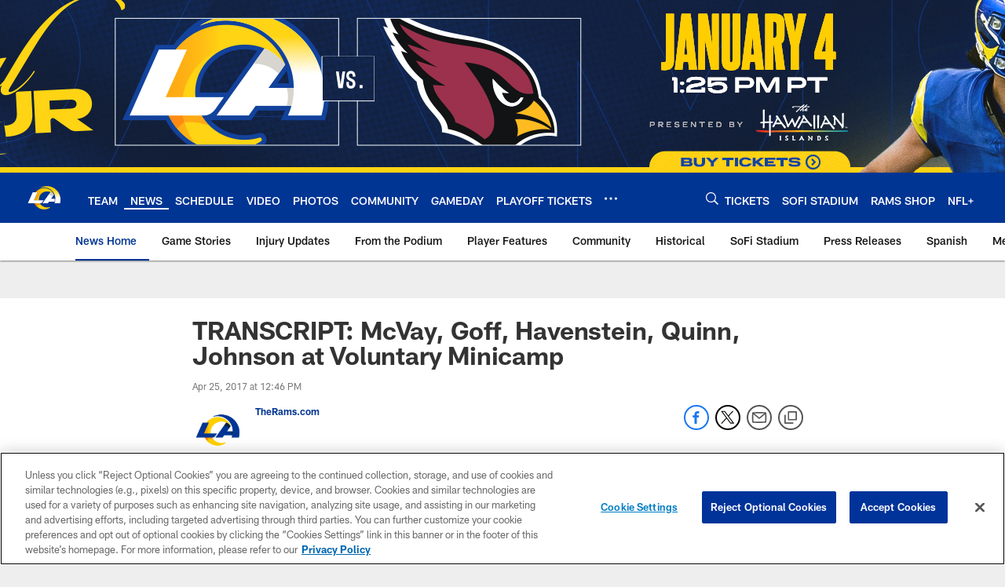

--- FILE ---
content_type: text/html; charset=utf-8
request_url: https://www.google.com/recaptcha/api2/aframe
body_size: 267
content:
<!DOCTYPE HTML><html><head><meta http-equiv="content-type" content="text/html; charset=UTF-8"></head><body><script nonce="-eoNUmaMiV8GTXfD3B8UxQ">/** Anti-fraud and anti-abuse applications only. See google.com/recaptcha */ try{var clients={'sodar':'https://pagead2.googlesyndication.com/pagead/sodar?'};window.addEventListener("message",function(a){try{if(a.source===window.parent){var b=JSON.parse(a.data);var c=clients[b['id']];if(c){var d=document.createElement('img');d.src=c+b['params']+'&rc='+(localStorage.getItem("rc::a")?sessionStorage.getItem("rc::b"):"");window.document.body.appendChild(d);sessionStorage.setItem("rc::e",parseInt(sessionStorage.getItem("rc::e")||0)+1);localStorage.setItem("rc::h",'1767321082037');}}}catch(b){}});window.parent.postMessage("_grecaptcha_ready", "*");}catch(b){}</script></body></html>

--- FILE ---
content_type: text/javascript; charset=utf-8
request_url: https://auth-id.therams.com/accounts.webSdkBootstrap?apiKey=4_9uJbeFZZVmtKTfSv1bjUVQ&pageURL=https%3A%2F%2Fwww.therams.com%2Fnews%2Ftranscript-mcvay-goff-havenstein-quinn-johnson-at-voluntary-minicamp-18774921&sdk=js_latest&sdkBuild=18305&format=json
body_size: 417
content:
{
  "callId": "019b7c8b86a07c548d6c372113416025",
  "errorCode": 0,
  "apiVersion": 2,
  "statusCode": 200,
  "statusReason": "OK",
  "time": "2026-01-02T02:31:17.416Z",
  "hasGmid": "ver4"
}